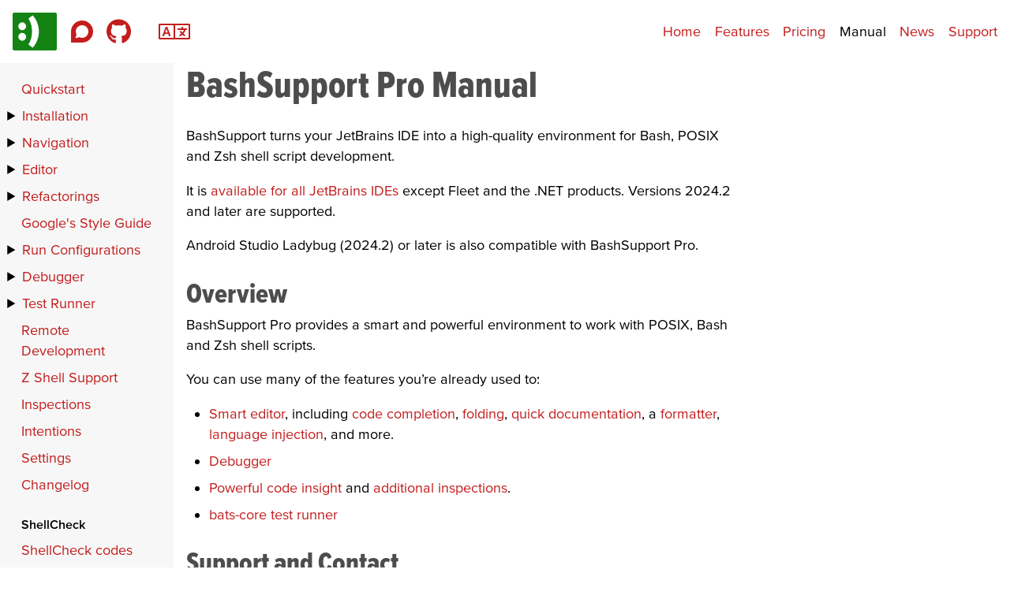

--- FILE ---
content_type: text/html
request_url: https://www.bashsupport.com/manual/
body_size: 6567
content:
<!DOCTYPE html><html lang="en" itemscope="" itemtype="http://schema.org/WebPage"><head><title>Manual – BashSupport Pro</title><meta charset="utf-8"><meta http-equiv="x-ua-compatible" content="ie=edge"><meta name="viewport" content="width=device-width,initial-scale=1"><meta name="description" content="Manual and help pages of BashSupport Pro, a powerful development environment for Bash, POSIX and Zsh shell scripts."><link rel="preload" as="font" href="/fonts/proxima-vara.woff2?_sha256-/eIXV4uGlYpOHYKa0yUjwaTvo3wfDO9I3t8LKyW9S+s=" type="font/woff2" crossorigin="anonymous"><link rel="preload" as="font" href="/fonts/JetBrainsMono-subset.woff2?_sha256-jfOGqdIZVq/RAX8HsbltcuctyrIgVPukpNB5xJvhl3U=" type="font/woff2" crossorigin="anonymous"><link rel="icon" href="/favicon.png"><link rel="apple-touch-icon" href="/favicon.png"><link rel="canonical" href="https://www.bashsupport.com/manual/"><link rel="alternate" hreflang="ru" href="https://www.bashsupport.com/ru/manual/"><link rel="alternate" hreflang="zh-cn" href="https://www.bashsupport.com/zh-cn/manual/"><link rel="alternate" hreflang="de" href="https://www.bashsupport.com/de/manual/"><meta itemprop="name" content="Manual"><meta itemprop="description" content="Manual and help pages of BashSupport Pro, a powerful development environment for Bash, POSIX and Zsh shell scripts."><meta itemprop="dateModified" content="2024-05-03T15:14:32+02:00"><meta itemprop="wordCount" content="123"><meta itemprop="image" content="https://www.bashsupport.com/twitter.jpg"><meta property="og:url" content="https://www.bashsupport.com/manual/"><meta property="og:site_name" content="BashSupport Pro"><meta property="og:title" content="Manual"><meta property="og:description" content="Manual and help pages of BashSupport Pro, a powerful development environment for Bash, POSIX and Zsh shell scripts."><meta property="og:locale" content="en"><meta property="og:type" content="website"><meta property="og:image" content="https://www.bashsupport.com/twitter.jpg"><meta name="twitter:card" content="summary_large_image"><meta name="twitter:image" content="https://www.bashsupport.com/twitter.jpg"><meta name="twitter:title" content="Manual"><meta name="twitter:description" content="Manual and help pages of BashSupport Pro, a powerful development environment for Bash, POSIX and Zsh shell scripts."><link rel="stylesheet" href="/main.css?_=sha256-%2bNniMipNq85aKsCODMryfEbkrljNAaKDMecr67iP81w%3d"></head><body class="iz"><header id="o"><div id="u" data-nosnippet=""><a href="/" class="it" title="BashSupport Pro"><span class="tn" hidden="" aria-hidden="true"><svg width="16" height="13.714285" viewBox="0 0 16 13.714285"><rect style="fill:#fff;fill-rule:evenodd;stroke:none;stroke-width:1.4" width="12.145799" height="13.100685" x=".9977023" y=".34351882"></rect><path style="fill:#138313;fill-opacity:1;fill-rule:evenodd;stroke:none;stroke-width:2.96416;stroke-linecap:butt;stroke-linejoin:round;stroke-miterlimit:10;stroke-dasharray:none;stroke-dashoffset:0;stroke-opacity:1;paint-order:markers fill stroke" d="M.59179688.0C.26433254.0.0.26433254.0.59179688V13.123047C0 13.450511.26433254 13.714844.59179688 13.714844H15.408203C15.735667 13.714844 16 13.450511 16 13.123047V.59179688C16 .26433254 15.735667.0 15.408203.0H.59179688zM7.2167969.99023438C8.5960693 2.2510762 9.5214844 4.7206273 9.5214844 6.8574219c0 2.1368293-.9254151 4.6043911-2.3046875 5.8652341L5.734375 11.542969c.9238522-1.526282 1.2753906-2.9203467 1.2753906-4.6855471.0-1.7784501-.3515384-3.1581113-1.2753906-4.7109375L7.2167969.99023438zm-3.75 2.53515622c.7546961.0 1.3925781.6501449 1.3925781 1.4199219S4.221493 6.3652344 3.4667969 6.3652344 2.0742188 5.7150895 2.0742188 4.9453125C2.0742186 4.1755355 2.7121008 3.5253906 3.4667969 3.5253906zm0 3.8222656c.7546961.0 1.3925781.6501176 1.3925781 1.4199219.0.7697854-.637882 1.4199219-1.3925781 1.4199219S2.0742188 9.5373635 2.0742188 8.7675781C2.0742186 7.9977738 2.7121008 7.3476562 3.4667969 7.3476562z"></path></svg></span>
</a><a href="https://discuss.bashsupport.com/" title="Discuss with other users"><span class="tn" hidden="" aria-hidden="true"><svg viewBox="0 0 448 512"><path d="M225.9 32C103.3 32 0 130.5.0 252.1.0 256 .1 480 .1 480l225.8-.2c122.7.0 222.1-102.3 222.1-223.9S348.6 32 225.9 32zM224 384c-19.4.0-37.9-4.3-54.4-12.1L88.5 392l22.9-75c-9.8-18.1-15.4-38.9-15.4-61 0-70.7 57.3-128 128-128s128 57.3 128 128-57.3 128-128 128z"></path></svg></span>
</a><a href="https://github.com/BashSupport-Pro/BashSupport-Pro/issues" target="_blank" title="Report issues on GitHub"><span class="tn" hidden="" aria-hidden="true"><svg viewBox="0 0 496 512"><path d="M165.9 397.4c0 2-2.3 3.6-5.2 3.6-3.3.3-5.6-1.3-5.6-3.6.0-2 2.3-3.6 5.2-3.6 3-.3 5.6 1.3 5.6 3.6zm-31.1-4.5c-.7 2 1.3 4.3 4.3 4.9 2.6 1 5.6.0 6.2-2s-1.3-4.3-4.3-5.2c-2.6-.7-5.5.3-6.2 2.3zm44.2-1.7c-2.9.7-4.9 2.6-4.6 4.9.3 2 2.9 3.3 5.9 2.6 2.9-.7 4.9-2.6 4.6-4.6-.3-1.9-3-3.2-5.9-2.9zM244.8 8C106.1 8 0 113.3.0 252c0 110.9 69.8 205.8 169.5 239.2 12.8 2.3 17.3-5.6 17.3-12.1.0-6.2-.3-40.4-.3-61.4.0.0-70 15-84.7-29.8.0.0-11.4-29.1-27.8-36.6.0.0-22.9-15.7 1.6-15.4.0.0 24.9 2 38.6 25.8 21.9 38.6 58.6 27.5 72.9 20.9 2.3-16 8.8-27.1 16-33.7-55.9-6.2-112.3-14.3-112.3-110.5.0-27.5 7.6-41.3 23.6-58.9-2.6-6.5-11.1-33.3 2.6-67.9 20.9-6.5 69 27 69 27 20-5.6 41.5-8.5 62.8-8.5s42.8 2.9 62.8 8.5c0 0 48.1-33.6 69-27 13.7 34.7 5.2 61.4 2.6 67.9 16 17.7 25.8 31.5 25.8 58.9.0 96.5-58.9 104.2-114.8 110.5 9.2 7.9 17 22.9 17 46.4.0 33.7-.3 75.4-.3 83.6.0 6.5 4.6 14.4 17.3 12.1C428.2 457.8 496 362.9 496 252 496 113.3 383.5 8 244.8 8zM97.2 352.9c-1.3 1-1 3.3.7 5.2 1.6 1.6 3.9 2.3 5.2 1 1.3-1 1-3.3-.7-5.2-1.6-1.6-3.9-2.3-5.2-1zm-10.8-8.1c-.7 1.3.3 2.9 2.3 3.9 1.6 1 3.6.7 4.3-.7.7-1.3-.3-2.9-2.3-3.9-2-.6-3.6-.3-4.3.7zm32.4 35.6c-1.6 1.3-1 4.3 1.3 6.2 2.3 2.3 5.2 2.6 6.5 1 1.3-1.3.7-4.3-1.3-6.2-2.2-2.3-5.2-2.6-6.5-1zm-11.4-14.7c-1.6 1-1.6 3.6.0 5.9 1.6 2.3 4.3 3.3 5.6 2.3 1.6-1.3 1.6-3.9.0-6.2-1.4-2.3-4-3.3-5.6-2z"></path></svg></span></a><div id="f" class="sq" data-nosnippet=""><a href="#" aria-haspopup="true"><span class="tn" hidden="" aria-hidden="true"><svg viewBox="0 0 640 512"><path d="M616 96H24c-13.255.0-24 10.745-24 24v272c0 13.255 10.745 24 24 24h592c13.255.0 24-10.745 24-24V120c0-13.255-10.745-24-24-24zM304 384H32V128h272v256zm304 0H336V128h272v256zM91.088 352h10.34a12 12 0 0011.397-8.243l13.508-40.973h67.335l13.508 40.973A12.001 12.001.0 00218.573 352h10.339c8.276.0 14.067-8.18 11.319-15.985l-59.155-168A12 12 0 00169.757 160h-19.513a12 12 0 00-11.319 8.014l-59.155 168C77.021 343.82 82.812 352 91.088 352zm60.663-128.991c3.787-10.818 8.113-29.747 8.113-29.747h.541s4.057 18.929 7.572 29.747l17.036 51.38h-50.298l17.036-51.38zM384 212v-8c0-6.627 5.373-12 12-12h68v-20c0-6.627 5.373-12 12-12h8c6.627.0 12 5.373 12 12v20h68c6.627.0 12 5.373 12 12v8c0 6.627-5.373 12-12 12h-15.699c-7.505 24.802-23.432 50.942-44.896 74.842 10.013 9.083 20.475 17.265 30.924 24.086 5.312 3.467 6.987 10.475 3.84 15.982l-3.987 6.976c-3.429 6.001-11.188 7.844-16.993 4.091-13.145-8.5-25.396-18.237-36.56-28.5-11.744 10.454-24.506 20.146-37.992 28.68-5.761 3.646-13.409 1.698-16.791-4.221l-3.972-6.95c-3.197-5.594-1.379-12.672 4.058-16.129 11.382-7.237 22.22-15.428 32.24-24.227-10.026-11.272-18.671-22.562-25.687-33.033-3.833-5.721-2.11-13.48 3.803-17.01l6.867-4.099c5.469-3.264 12.55-1.701 16.092 3.592 6.379 9.531 13.719 18.947 21.677 27.953 15.017-16.935 26.721-34.905 33.549-52.033H396c-6.627.0-12-5.373-12-12z"></path></svg></span></a><div class="sz"><a href="/ru/manual/" title="Русский" translate="no" lang="ru" hreflang="ru" dir="auto" id="lang-ru" class="lang-ru">Русский</a><a href="/zh-cn/manual/" title="简体中文" translate="no" lang="zh-cn" hreflang="zh-cn" dir="auto" id="r" class="rx">简体中文</a><a href="/de/manual/" title="Deutsch" translate="no" lang="de" hreflang="de" dir="auto" id="lang-de" class="lang-de">Deutsch</a></div></div><a id="lang-cta" href="#" rel="nofollow" style="display:none"></a></div><nav id="a"><a href="/" title="Frontpage" class="ot">Home</a>
<a href="/features/" title="Features of BashSupport Pro">Features</a>
<a href="/pricing/" title="Pricing of BashSupport Pro">Pricing</a>
<a href="/manual/" title="Manual of BashSupport Pro" class="in" aria-current="page">Manual</a>
<a href="/news/" title="News about BashSupport Pro">News</a>
<a href="/support/" title="How to get support for BashSupport Pro">Support</a></nav></header><div id="n"></div><div id="p"><div id="d"><article class="rk"><h1 id="bashsupport-pro-manual">BashSupport Pro Manual</h1><p>BashSupport turns your JetBrains IDE into a high-quality environment for Bash, POSIX and Zsh shell script development.</p><p>It is <a href="/manual/installation/system-requirements/" hreflang="en" title="System Requirements">available for all JetBrains IDEs</a> except Fleet and the .NET products.
Versions 2024.2 and later are supported.</p><p>Android Studio Ladybug (2024.2) or later is also compatible with BashSupport Pro.</p><h2 id="overview">Overview</h2><p>BashSupport Pro provides a smart and powerful environment to work with POSIX, Bash and Zsh shell scripts.</p><p>You can use many of the features you’re already used to:</p><ul><li><a href="/manual/editor/" hreflang="en" title="Editor">Smart editor</a>, including <a href="/manual/editor/code-completion/" hreflang="en" title="Code Completion">code completion</a>, <a href="/manual/editor/code-folding/" hreflang="en" title="Code Folding">folding</a>, <a href="/manual/editor/documentation/" hreflang="en" title="Documentation">quick documentation</a>, a <a href="/manual/editor/formatter/" hreflang="en" title="Formatter">formatter</a>, <a href="/manual/editor/language-injection/" hreflang="en" title="Language Injection">language injection</a>, and more.</li><li><a href="/manual/debugger/" hreflang="en" title="Debugger">Debugger</a></li><li><a href="/manual/editor/shellcheck/" hreflang="en" title="ShellCheck">Powerful code insight</a> and <a href="/manual/inspections/" hreflang="en" title="Inspections">additional inspections</a>.</li><li><a href="/manual/bats-core/" hreflang="en" title="Test Runner">bats-core test runner</a></li></ul><h2 id="support-and-contact">Support and Contact</h2><p>Please refer to the <a href="/support/" hreflang="en" title="Contact Us">support page</a> if you need assistance or would like to provide feedback.</p></article></div><nav id="c"><div id="h"><div><div class="sr"><a href="/manual/quick-start/" title="Quickstart with BashSupport Pro, the IDE for Bash, Zsh and POSIX shell script development" class="sn">Quickstart</a></div><div class="sr"><details><summary class="sn"><a href="/manual/installation/" title="Installation of BashSupport Pro">Installation</a></summary><div class="sr"><a href="/manual/installation/system-requirements/" title="System Requirements of BashSupport Pro" class="sn">System Requirements</a></div><div class="sr"><a href="/manual/installation/activation/" title="Activating a License" class="sn">Activation</a></div><div class="sr"><a href="/manual/installation/manual-installation/" title="Manual Installation of BashSupport Pro with a file on disk" class="sn">Manual Installation</a></div></details></div><div class="sr"><details><summary class="sn"><a href="/manual/navigation/" title="Navigate in Bash files with BashSupport Pro">Navigation</a></summary><div class="sr"><a href="/manual/navigation/declaration/" title="How to use 'Go to Declaration' in Bash scripts with BashSupport Pro" class="sn">Go To Declaration</a></div><div class="sr"><a href="/manual/navigation/find-usages/" title="Find usages of declarations in a shell script with BashSupport Pro" class="sn">Find Usages</a></div><div class="sr"><a href="/manual/navigation/structure-view/" title="Structure View" class="sn">Structure View</a></div><div class="sr"><a href="/manual/navigation/caller-hierarchy/" title="Caller Hierarchy" class="sn">Caller Hierarchy</a></div><div class="sr"><a href="/manual/navigation/go-to-symbol/" title="Go To Symbol" class="sn">Go To Symbol</a></div><div class="sr"><a href="/manual/navigation/sourced-files/" title="Navigating sourced files" class="sn">Sourced Files</a></div><div class="sr"><a href="/manual/navigation/libraries/" title="Shell Script Libraries" class="sn">Libraries</a></div></details></div><div class="sr"><details><summary class="sn"><a href="/manual/editor/" title="Editing Bash scripts with BashSupport Pro">Editor</a></summary><div class="sr"><a href="/manual/editor/general/" title="General Editor Features" class="sn">Supported Files</a></div><div class="sr"><a href="/manual/editor/code-completion/" title="Code Completion of BashSupport Pro" class="sn">Code Completion</a></div><div class="sr"><a href="/manual/editor/documentation/" title="Documentation for Bash functions and variables" class="sn">Documentation</a></div><div class="sr"><a href="/manual/editor/formatter/" title="Shell Script Code Formatter" class="sn">Formatter</a></div><div class="sr"><a href="/manual/editor/code-folding/" title="Code Folding for Bash Scripts" class="sn">Code Folding</a></div><div class="sr"><a href="/manual/editor/language-injection/" title="Language Injection in Shell Scripts" class="sn">Language Injection</a></div><div class="sr"><a href="/manual/editor/shellcheck/" title="ShellCheck Integration" class="sn">ShellCheck</a></div><div class="sr"><a href="/manual/editor/live-templates/" title="Live Templates" class="sn">Live Templates</a></div><div class="sr"><a href="/manual/editor/spellchecking/" title="Spellchecking" class="sn">Spellchecking</a></div><div class="sr"><a href="/manual/editor/move-file/" title="Move File" class="sn">Move File</a></div></details></div><div class="sr"><details><summary class="sn"><a href="/manual/refactoring/" title="Refactorings">Refactorings</a></summary><div class="sr"><a href="/manual/refactoring/rename/" title="Rename Refactoring" class="sn">Rename</a></div><div class="sr"><a href="/manual/refactoring/inline-variable/" title="Inline Variable" class="sn">Inline Variable</a></div><div class="sr"><a href="/manual/refactoring/move-statement-up-down/" title="Move Statement Refactoring" class="sn">Move Statement</a></div><div class="sr"><a href="/manual/refactoring/move-element-left-right/" title="Move Element Refactoring" class="sn">Move Element</a></div></details></div><div class="sr"><a href="/manual/google-style-guide/" title="Google's Shell Style Guide" class="sn">Google's Style Guide</a></div><div class="sr"><details><summary class="sn"><a href="/manual/run/" title="Execute Bash and shell script files with BashSupport Pro">Run Configurations</a></summary><div class="sr"><a href="/manual/run/execute-file/" title="Execute a File" class="sn">Executing Files</a></div><div class="sr"><a href="/manual/run/execute-snippet/" title="Execute a shell script snippet without a file on disk" class="sn">Executing Inline Snippets</a></div><div class="sr"><a href="/manual/run/settings/" title="Settings of BashSupport Pro's run configurations" class="sn">Settings</a></div><div class="sr"><a href="/manual/run/legacy-bashsupport/" title="How to use legacy BashSupport Run Configurations" class="sn">Legacy BashSupport configurations</a></div><div class="sr"><a href="/manual/run/legacy-shell/" title="How to use JetBrains Shell Run Configurations" class="sn">JetBrains Shell configurations</a></div><div class="sr"><a href="/manual/run/actions/" title="Actions" class="sn">Actions</a></div></details></div><div class="sr"><details><summary class="sn"><a href="/manual/debugger/" title="Debugging Shell scripts with BashSupport Pro">Debugger</a></summary><div class="sr"><a href="/manual/debugger/supported-configurations/" title="Supported Configurations" class="sn">Supported Configurations</a></div><div class="sr"><a href="/manual/debugger/start-and-stop/" title="How to start and stop the Debugger" class="sn">Start and Stop the Debugger</a></div><div class="sr"><a href="/manual/debugger/breakpoints/" title="How to use breakpoints in BashSupport Pro" class="sn">Breakpoints</a></div><div class="sr"><a href="/manual/debugger/watches/" title="Watches in the Bash debugger" class="sn">Watches</a></div><div class="sr"><a href="/manual/debugger/navigation/" title="How to navigate the Bash debugger" class="sn">Navigation</a></div><div class="sr"><a href="/manual/debugger/stack-frames/" title="How to use the call stack of the Bash debugger" class="sn">Stack navigation</a></div><div class="sr"><a href="/manual/debugger/evaluate-expressions/" title="Evaluate Expressions in the Bash debugger" class="sn">Evaluate Expressions</a></div><div class="sr"><a href="/manual/debugger/bashdb-console/" title="Using the console" class="sn">Bashdb Console</a></div></details></div><div class="sr"><details><summary class="sn"><a href="/manual/bats-core/" title="bats-core Test Runner">Test Runner</a></summary><div class="sr"><a href="/manual/bats-core/create-bats-file/" title="How To Create bats-core Files" class="sn">Creating bats-core Files</a></div><div class="sr"><a href="/manual/bats-core/edit-bats-test/" title="How To Edit a bats-core Test File" class="sn">Editing bats-core Files</a></div><div class="sr"><a href="/manual/bats-core/run-tests/" title="How To Run bats-core Tests" class="sn">Running Tests</a></div><div class="sr"><a href="/manual/bats-core/runconfig/" title="bats–core Run Configuration" class="sn">Run Configuration</a></div><div class="sr"><a href="/manual/bats-core/test-results/" title="How to navigate the bats-core test runner" class="sn">Navigating Test Results</a></div></details></div><div class="sr"><a href="/manual/remote-development/" title="Remote Development with BashSupport Pro" class="sn">Remote Development</a></div><div class="sr"><a href="/manual/zsh/" title="Z Shell Support of BashSupport Pro" class="sn">Z Shell Support</a></div><div class="sr"><a href="/manual/inspections/" title="Inspections for Bash and shell scripts" class="sn">Inspections</a></div><div class="sr"><a href="/manual/intentions/" title="Intentions for Bash and shell scripts" class="sn">Intentions</a></div><div class="sr"><a href="/manual/settings/" title="Settings of BashSupport Pro" class="sn">Settings</a></div><div class="sr"><a href="/manual/changes/" title="Changelog of BashSupport Pro" class="sn">Changelog</a></div></div><div class="si"><div class="st">ShellCheck</div><a href="https://www.bashsupport.com/shellcheck/" title="ShellCheck codes supported by BashSupport Pro" class="sn">ShellCheck codes</a></div><div class="si"><div class="st">bats-core</div><a href="https://www.bashsupport.com/bats-core/variables/" title="Supported bats-core Variables" class="sn">Variables</a>
<a href="https://www.bashsupport.com/bats-core/functions/" title="Supported bats-core Functions" class="sn">Functions</a></div><div class="si"><div class="st">POSIX Documentation</div><a href="https://www.bashsupport.com/posix/variables/" title="Supported POSIX Variables" class="sn">Variables</a></div><div class="si"><div class="st">Bash Documentation</div><a href="https://www.bashsupport.com/bash/variables/" title="Supported Bash Variables" class="sn">Variables</a>
<a href="https://www.bashsupport.com/bash/conditional/" title="Supported Bash Conditional Operators" class="sn">Test operators</a>
<a href="https://www.bashsupport.com/bash/arithmetic/" title="Supported Bash Arithmetic Operators" class="sn">Arithmetic operators</a></div><div class="si"><div class="st">Z Shell Documentation</div><a href="https://www.bashsupport.com/zsh/variables/" title="Supported Zsh Variables" class="sn">Variables</a>
<a href="https://www.bashsupport.com/zsh/parameter-expansion-flags/" title="Supported Zsh Parameter Expansion Flags" class="sn">Flags</a>
<a href="https://www.bashsupport.com/zsh/modifiers/" title="Supported Zsh Modifiers" class="sn">Modifiers</a>
<a href="https://www.bashsupport.com/zsh/functions/" title="Supported Zsh Functions" class="sn">Functions</a></div></div></nav></div><div id="s"><div id="l"><div>© 2020–2025 Joachim Ansorg</div><div><a href="/imprint/" title="Imprint of bashsupport.com">Imprint</a></div><div><a href="/privacy/" title="Privacy policy of bashsupport.com">Privacy Policy</a></div><div><a href="/legal/" title="License terms of BashSupport Pro and 3rd–party software">Legal</a></div></div></div><script>(function(){let t=document;function e(e){return t.getElementById(e)}try{if(t.documentElement.lang==="en"){let t=navigator.languages;for(let n=0;n<t.length;n++){let s=t[n].toLowerCase(),o=s.replace(/^([a-zA-Z]+).*$/,"$1");if(o!=="en"){let t=e("lang-"+s)||e("lang-"+o);if(t){let n=e("lang-cta");n.href=t.href,n.lang=s,n.innerHTML=t.innerHTML,n.removeAttribute("style");break}}}}}catch{}})()</script><script>(function(){function t(e){e.sizes="95vw"}function n(){e.classList.contains("rb")&&e.classList.remove("rb")}let e=document.getElementById("n");for(let n of document.getElementsByClassName("rw"))n.onclick=function(){let s=n.cloneNode(!0);s.className="",e.innerHTML="",e.appendChild(s),s.childNodes.forEach(e=>t(e)),e.classList.add("rb")};document.onkeydown=e.onclick=n})()</script></body></html>

--- FILE ---
content_type: text/css
request_url: https://www.bashsupport.com/main.css?_=sha256-%2bNniMipNq85aKsCODMryfEbkrljNAaKDMecr67iP81w%3d
body_size: 6480
content:
@charset "UTF-8";a,address,article,aside,blockquote,body,code,dd,details,div,dl,dt,em,figcaption,figure,footer,form,h1,h2,h3,h4,header,html,img,kbd,label,li,mark,nav,ol,p,pre,s,samp,section,span,strong,summary,table,tbody,td,tfoot,th,thead,time,tr,ul,video{border:0;font:inherit;font-size:100%;margin:0;padding:0;vertical-align:baseline}article,aside,details,figcaption,figure,footer,header,nav,section{display:block}body{line-height:1}ol,ul{list-style:none}blockquote{quotes:none}blockquote:after,blockquote:before{content:"";content:none}video{*zoom:1;display:inline-block;*display:inline;max-width:100%}[hidden]{display:none}html{-webkit-text-size-adjust:100%;-ms-text-size-adjust:100%;font-size:100%}a:focus{outline:thin dotted}a:active,a:hover{outline:0}img{-ms-interpolation-mode:bicubic;border:0}figure,form{margin:0}button,input,select,textarea{font-size:100%;margin:0;vertical-align:baseline;*vertical-align:middle}button,input{line-height:normal}button,select{text-transform:none}button{-webkit-appearance:button;cursor:pointer;*overflow:visible}button::-moz-focus-inner,input::-moz-focus-inner{border:0;padding:0}textarea{overflow:auto;vertical-align:top}table{border-collapse:collapse;border-spacing:0}button,html,input,select,textarea{color:#222}::-moz-selection{background:#b3d4fc;text-shadow:none}::selection{background:#b3d4fc;text-shadow:none}img{vertical-align:middle}textarea{resize:vertical}button{font-family:inherit}@font-face{font-display:block;font-family:Proxima Vara;font-stretch:50% 100%;font-weight:100 900;src:url(/fonts/proxima-vara.woff2?_sha256-/eIXV4uGlYpOHYKa0yUjwaTvo3wfDO9I3t8LKyW9S+s=) format("woff2 supports variations"),url(/fonts/proxima-vara.woff2?_sha256-/eIXV4uGlYpOHYKa0yUjwaTvo3wfDO9I3t8LKyW9S+s=) format("woff2-variations"),url(/fonts/proxima-vara.woff?_sha256-5apNGrIM2GQ4BljmY25C7dsVBa3zncXf5s2xHGkqp20=) format("woff supports variations"),url(/fonts/proxima-vara.woff?_sha256-5apNGrIM2GQ4BljmY25C7dsVBa3zncXf5s2xHGkqp20=) format("woff-variations")}@font-face{font-display:block;font-family:jetbrains-mono;font-stretch:100% 100%;font-style:normal;font-weight:100 900;src:url(/fonts/JetBrainsMono-subset.woff2?_sha256-jfOGqdIZVq/RAX8HsbltcuctyrIgVPukpNB5xJvhl3U=) format("woff2 supports variations"),url(/fonts/JetBrainsMono-subset.woff2?_sha256-jfOGqdIZVq/RAX8HsbltcuctyrIgVPukpNB5xJvhl3U=) format("woff2-variations"),url(/fonts/JetBrainsMono-subset.woff?_sha256-y/uevvqHoJHeTYECElBGkTUNScd8p1cC+RxNyJErU6A=) format("woff supports variations"),url(/fonts/JetBrainsMono-subset.woff?_sha256-y/uevvqHoJHeTYECElBGkTUNScd8p1cC+RxNyJErU6A=) format("woff-variations")}@font-face{font-display:block;font-family:jetbrains-mono;font-stretch:100% 100%;font-style:italic;font-weight:100 900;src:url(/fonts/JetBrainsMono-Italic-subset.woff2?_sha256-cCgZdVlHWDi9MkIw/lyGXDdX1bjtsb4+2DcVtMnG/uY=) format("woff2 supports variations"),url(/fonts/JetBrainsMono-Italic-subset.woff2?_sha256-cCgZdVlHWDi9MkIw/lyGXDdX1bjtsb4+2DcVtMnG/uY=) format("woff2-variations"),url(/fonts/JetBrainsMono-Italic-subset.woff?_sha256-2ItNJexSJjd921/TDfnDiEDrEOER02o/1k4JOjGhXVw=) format("woff supports variations"),url(/fonts/JetBrainsMono-Italic-subset.woff?_sha256-2ItNJexSJjd921/TDfnDiEDrEOER02o/1k4JOjGhXVw=) format("woff-variations")}img{height:auto;margin:var(--nu) 0;max-width:calc(100% - var(--nu)*2)}.t,.n{display:none}@media (prefers-color-scheme:light){.n{display:block}}@media (prefers-color-scheme:dark){.t{display:block}}video{object-fit:contain;object-position:center center;outline:3px solid var(--nw)}section.r header{font-variation-settings:"ital" 125}article header{margin-bottom:var(--nu)}article footer{margin-top:var(--nu)}figure{text-align:center}.i{display:none}.s tbody tr:nth-child(odd){background-color:var(--ru)}.o td,.o th{padding:var(--na)}.u th{text-align:left}.a,.f,.l{border-radius:1.5em;display:inline-block;font-weight:var(--nr);line-height:1.5em;text-align:center;width:1.5em}.l{background-color:var(--rt);color:#fff}.a{background-color:var(--rn);color:#fff}.f{background-color:var(--rr);color:#000}.meta{color:var(--ng);font-variation-settings:"ital" 125}.c{background-color:var(--n_);border-radius:2rem;color:var(--tu);font-size:var(--tp);padding:var(--no) var(--nu)}.h:before{content:"mail@bashsupport.com"}.h{font-variation-settings:"ital" 125}#t{margin:var(--na) 0}.p #t ol ol,.p #t ul ul{display:none}.d{color:var(--tf);cursor:pointer;font-weight:700;margin:var(--na) 0}body{color:var(--tu);font-family:Proxima Vara,-system-ui,-apple-system,BlinkMacSystemFont,Segoe UI,Roboto,Helvetica,Arial,Microsoft YaHei,sans-serif,Apple Color Emoji,Segoe UI Emoji,Segoe UI Symbol;font-size:var(--tk);font-synthesis:none;font-variant-ligatures:common-ligatures;font-variant-numeric:proportional-nums;font-weight:var(--ne);line-height:1.45}::marker,::placeholder,:after,:before,input,textarea{font-family:Proxima Vara,-system-ui,-apple-system,BlinkMacSystemFont,Segoe UI,Roboto,Helvetica,Arial,Microsoft YaHei,sans-serif,Apple Color Emoji,Segoe UI Emoji,Segoe UI Symbol}h1,h2,h3,h4{color:var(--nb);font-stretch:60%;font-weight:var(--nn);line-height:1.1;margin:var(--nf) 0 var(--nu) 0}article>h1:first-child,article>h2:first-child,article>h3:first-child,article>h4:first-child,main>h1:first-child,main>h2:first-child,main>h3:first-child,main>h4:first-child{margin-top:0}h1 code,h2 code,h3 code,h4 code{font:inherit;font-stretch:inherit;padding:0}h1+h2,h2+h3{margin-top:0}h1{font-size:var(--tb)}h1:not(.v){margin-bottom:var(--nf)}h2{font-size:var(--ty)}h3{font-size:var(--tg)}h4{font-size:var(--tm)}p{hyphenate-limit-chars:6 3 3;hyphenate-limit-lines:2;hyphenate-limit-last:always;hyphenate-limit-zone:8%;-webkit-hyphenate-limit-before:3;-webkit-hyphenate-limit-after:3;-webkit-hyphenate-limit-chars:6 3 3;-webkit-hyphenate-limit-lines:2;-webkit-hyphenate-limit-last:always;-webkit-hyphenate-limit-zone:8%;-ms-hyphens:auto;hyphens:auto;-webkit-hyphens:auto}.m+.m,.m+.g,.m+.r,.m+details,.m+dl,.m+figure,.m+img,.m+ol,.m+p,.m+table,.m+ul,.g+.m,.g+.g,.g+.r,.g+details,.g+dl,.g+figure,.g+img,.g+ol,.g+p,.g+table,.g+ul,.r+.m,.r+.g,.r+.r,.r+details,.r+dl,.r+figure,.r+img,.r+ol,.r+p,.r+table,.r+ul,details+.m,details+.g,details+.r,details+details,details+dl,details+figure,details+img,details+ol,details+p,details+table,details+ul,dl+.m,dl+.g,dl+.r,dl+details,dl+dl,dl+figure,dl+img,dl+ol,dl+p,dl+table,dl+ul,figure+.m,figure+.g,figure+.r,figure+details,figure+dl,figure+figure,figure+img,figure+ol,figure+p,figure+table,figure+ul,img+.m,img+.g,img+.r,img+details,img+dl,img+figure,img+img,img+ol,img+p,img+table,img+ul,ol+.m,ol+.g,ol+.r,ol+details,ol+dl,ol+figure,ol+img,ol+ol,ol+p,ol+table,ol+ul,p+.m,p+.g,p+.r,p+details,p+dl,p+figure,p+img,p+ol,p+p,p+table,p+ul,table+.m,table+.g,table+.r,table+details,table+dl,table+figure,table+img,table+ol,table+p,table+table,table+ul,ul+.m,ul+.g,ul+.r,ul+details,ul+dl,ul+figure,ul+img,ul+ol,ul+p,ul+table,ul+ul{margin-top:var(--na)}li+li{margin-top:var(--nu)}dd+dd{margin-top:var(--na)}ol,ul{list-style-position:outside;margin-left:29px}ol ::marker,ul ::marker{font-variant-numeric:tabular-nums}ol{list-style-type:decimal}ul{list-style-type:disc}ul li::marker{color:var(--ny)}ol.y li,ul.y li{margin-top:var(--nu)}li{display:list-item;font-variant-numeric:tabular-nums;max-width:calc(100% - 35px)}dt{color:var(--nb);font-stretch:condensed;font-weight:var(--nn)}dt code{font-family:inherit;font-size:inherit;padding:0}dd{margin-left:var(--na)}dd+dt{margin-top:var(--nu)}td,th{padding:0 var(--nu)}a{color:var(--tf);text-decoration:none}a:hover{color:var(--tc)}em{font-variation-settings:"ital" 125}.b,strong,th{font-weight:800}kbd{background:var(--nk);border:1px solid var(--nz);border-radius:var(--nu);display:inline-block;line-height:1;padding:var(--no);white-space:nowrap}blockquote{font-variation-settings:"ital" 125;font-weight:300;position:relative}blockquote:before{content:"“";left:-18px}blockquote:after,blockquote:before{color:var(--ng);font-size:var(--ty);line-height:1;position:absolute}blockquote:after{content:"”"}.w{font-size:var(--tz);line-height:1.6;text-align:left}.w blockquote{max-width:var(--rc)}.w .x{font-variant-caps:small-caps}.w footer{margin-top:var(--no)}figcaption{color:var(--ng);font-size:var(--td);padding-left:2rem}button,input,label,select,textarea{outline:none}.k{font-variant-numeric:ordinal}._{font-variant-numeric:tabular-nums}.j{font-variant-numeric:slashed-zero}.q{font-size:var(--tm);font-weight:300;margin-bottom:var(--nu);margin-top:var(--nu)}.z{font-size:var(--td)}.te{margin-left:var(--nl)}.tt{margin-bottom:0!important}.tn svg{fill:var(--to)}.tn:hover svg{fill:var(--rb)}.tn,.tn svg{display:inline-block}.tn svg{height:var(--ts);width:auto}:root{--t:normal;--n:var(--tu);--r:#a61717;--i:#e3d2d2;--s:teal;--o:var(--tu);--u:#458;--a:#0086b3;--f:#3c5d5d;--l:purple;--c:#900;--h:navy;--p:#ffc;--d:#7f7f7f;--v:#7f7f7f;--m:#000;--g:#d14;--y:#009926;--b:#990073;--w:#099;--x:#998;--k:#999;--_:#888;--j:#555;--q:#aaa;--z:#a00;--te:#bbb;--tt:#fdd;--tn:#dfd}.g{--tr:14px;line-height:18px}.tr .ti{background-color:var(--i);color:var(--r)}.tr .ts{border:0;margin:0;padding:0;vertical-align:top}.tr .to{border:0;border-spacing:0;display:block;margin:0;overflow:auto;padding:0;width:auto}.tr .tu{background-color:var(--p);display:block;width:100%}.tr .ta{color:var(--d)}.tr .tf,.tr .ta{margin-right:.4em;padding:0 .4em}.tr .tf{color:var(--v)}.tr .k,.tr .tl,.tr .tc,.tr .th,.tr .tp,.tr .td{color:var(--m);font-weight:700}.tr .tv{color:var(--u);font-weight:700}.tr .n{color:var(--s)}.tr .tm{color:var(--o)}.tr .tg{color:var(--a)}.tr .ty{color:var(--k)}.tr .tb{color:var(--u);font-weight:700}.tr .tw{color:var(--s)}.tr .tx{color:var(--f)}.tr .tk{color:var(--l)}.tr .t_,.tr .tj,.tr .tq{color:var(--c);font-weight:700}.tr .tz{color:var(--j)}.tr .ne{color:var(--h)}.tr .nt,.tr .nn,.tr .nr,.tr .ni{color:var(--s)}.tr .dl,.tr .s,.tr .ns,.tr .no,.tr .nu,.tr .na,.tr .nf,.tr .nl,.tr .nc,.tr .nh,.tr .np{color:var(--g)}.tr .nd{color:var(--y)}.tr .nv{color:var(--g)}.tr .nm{color:var(--b)}.tr .ng,.tr .m,.tr .ny,.tr .nb,.tr .nw,.tr .nx,.tr .nk{color:var(--w)}.tr .o,.tr .n_{color:var(--m);font-weight:700}.tr .c,.tr .nj,.tr .ch,.tr .cm{color:var(--x);font-style:var(--t)}.tr .nq,.tr .nz,.tr .re{color:var(--k);font-style:var(--t);font-weight:700}.tr .rt{background-color:var(--tt)}.tr .rt,.tr .rn{color:var(--m)}.tr .rn{font-style:var(--t)}.tr .rr{color:var(--z)}.tr .ri{color:var(--k)}.tr .rs{background-color:var(--tn);color:var(--m)}.tr .ro{color:var(--_)}.tr .ru{color:var(--j)}.tr .ra{font-weight:700}.tr .rf{color:var(--q)}.tr .rl{color:var(--z)}.tr .rc{text-decoration:underline}.tr .w{color:var(--te)}.tr{background-color:var(--rs);border-radius:2px}@media screen and (max-device-width:480px){code{-webkit-text-size-adjust:100%}}.g+.g{margin-top:1rem}pre{overflow-x:auto;padding:var(--nu)}code,samp{background-color:var(--rs);border-radius:var(--no);font-family:var(--ni),monospace;font-size:.9em;font-weight:inherit;padding:0 var(--nu)}.tr code{display:block}.to .ts:first-of-type{display:none}textarea{padding:var(--no)}.rh,.rp{display:flex;flex-direction:column}.rh{margin:var(--nu) 0}.rd input,.rd textarea{width:100%}.rv{margin-top:var(--nf)}.rm{font-size:var(--td);margin:var(--nu) 0}.rg,.ry{display:block;font-weight:700;margin-top:var(--nf)}.ry{color:var(--rt)}.rg{color:var(--rn)}#n{align-items:center;background:rgba(0,0,0,.5);display:flex;height:100vh;left:0;opacity:0;position:fixed;top:0;transition:opacity .4s ease;visibility:hidden;width:100vw;z-index:999}#n.rb{cursor:zoom-out;opacity:1;visibility:visible}#n img,#n picture{height:auto;margin:auto;max-height:95vh;max-width:95vw;object-fit:cover}.rw{cursor:zoom-in}#r code,#r em,.rx code,.rx em{font-style:normal}body{background-color:var(--nm)}.rk,main{align-items:var(--rf);box-sizing:border-box;display:flex;flex-direction:column;min-height:100vh}.rk>*,main>*{box-sizing:border-box;max-width:var(--ti);width:var(--ti)}.rk .r_,.rk>figure,.rk>img,main .r_,main>figure,main>img{--ti:var(--ra)}.rk>.rj,main>.rj{display:flex;flex-direction:row;justify-content:var(--rf);max-width:100%!important;width:100%!important}.rk>.rj .rq,main>.rj .rq{box-sizing:border-box;max-width:var(--ti);padding:var(--na) var(--tl);width:var(--ti)}.rk section.rz,main section.rz{background-color:var(--nw);border-radius:1em;display:flex;flex:1;flex-direction:column;margin:var(--nu) var(--na);padding:var(--na)}.rk section.rz h1,.rk section.rz h2,.rk section.rz h3,main section.rz h1,main section.rz h2,main section.rz h3{margin-top:0}.rk section.rz p,main section.rz p{margin:0 0 var(--na) 0}.rk section.rz table,main section.rz table{margin:auto auto 0}#i,#s,#o{padding:var(--tl)}#s{background:var(--nw);font-size:var(--td);margin-top:var(--na)}.ie{--ti:var(--ra);display:flex;flex-direction:row;justify-content:flex-start}.ie>*{margin-right:var(--na)}.ie>:last-child{margin-right:0}.ie>*{flex:1;margin-top:0}#o{display:flex;flex-direction:column;row-gap:var(--nu)}#o>*{margin-right:var(--na)}#o>:last-child{margin-right:0}#u{align-items:center;display:flex;flex-direction:row}#u>*{margin-right:var(--na)}#u>:last-child{margin-right:0}#u svg{vertical-align:middle}#u .it{--ts:var(--ry)}#a{align-items:center;display:flex;flex-direction:row;flex-wrap:wrap;row-gap:var(--nu)}#a>*{margin-right:var(--nc)}#a>:last-child{margin-right:0}#f{line-height:0;margin-left:var(--na)}.in{color:var(--tu);text-decoration:underline 3px var(--n_);text-underline-offset:6px}#l{display:flex;flex-direction:var(--rp);flex-wrap:wrap;row-gap:var(--nu)}#l>*{margin-right:var(--nc)}#l>:last-child{margin-right:0}#l>*{white-space:nowrap}.ir #i{padding:0}.ir .rk>*,.ir main>*{padding-left:var(--tl);padding-right:var(--tl)}.ir .v{font-size:var(--t_)}.ir .ii{color:var(--ng);font-size:var(--tj)}.ir .rz{min-height:20vh}.ir .is{align-items:center;background:var(--nw);min-height:20vh}.ir .rz+.rz{margin-top:1rem}.ir .rz+.is,.ir .io{margin-top:3rem}.ir h3{font-variant-caps:small-caps;font-weight:700}.ir strong{font-weight:630}.ir .iu{display:flex;flex-direction:column;margin:var(--nf) 0;row-gap:var(--no)}.ir .ia{display:none}.ir .if{max-width:100%;width:15rem}.il,.il+.il{margin-top:var(--na)}.ic{margin-bottom:.25em}.ih{--to:var(--tu);--ts:.75em;font-size:var(--tv)}.ih .tn{line-height:1em;vertical-align:baseline}.ih .ip{display:inline-block}.ih .ip+.ip{margin-left:1em}.ih th{margin:0}.ih tbody{text-align:right}.ih tbody td{padding-bottom:var(--no);padding-top:var(--no)}.ih tfoot{--tu:var(--ng);font-size:var(--tp);text-align:center}.ih ._{text-align:right}.ih .g,.ih .id{background:var(--nj);vertical-align:baseline}.ih .g td,.ih .g th,.ih .id td,.ih .id th{font-weight:700}.ih .iv td,.ih .iv th,.ih .im td,.ih .im th{font-weight:300}.ig .rz{margin-left:0;margin-right:0;min-height:30vh;padding-top:1rem}.ig .rz .iy{margin:var(--nf) auto 0 auto}.ib .iw,.ix .ik{display:none}.i_{display:flex;flex-direction:column;row-gap:var(--nu);width:max-content}.i_ input,.i_ input:checked{-webkit-appearance:none;-moz-appearance:none;appearance:none;display:none}.i_ label{background-color:var(--nw);border:2px solid var(--tf);border-radius:2rem;cursor:pointer;font-size:var(--td);padding:var(--no) var(--na)}.i_ label.ij{background-color:var(--tf);color:#fff;font-weight:var(--nn)}.i_ label:not(.ij):hover{background-color:var(--nk)}@media only screen and (min-width:576px){.i_{flex-direction:row;justify-content:center;position:relative;top:1.6rem;width:100%}.i_>*{margin-right:var(--na)}.i_>:last-child{margin-right:0}.ig .rz{padding-top:3rem}}.iq{max-width:75%}.iq thead th{text-align:right}.iq tbody th{text-align:left}.iz{-webkit-font-smoothing:antialiased;text-rendering:optimizeLegibility}.iz #s{margin:0}.iz figure{text-align:left}.iz .se{--ta:var(--rm)}.iz article>.g,.iz article>h1,.iz article>h2{--ti:var(--ra)}.iz summary{cursor:pointer}#c{background-color:var(--nw);display:none;max-width:var(--rd);min-width:var(--rd);width:var(--rd)}#h{box-sizing:border-box;overflow-y:auto;padding:var(--tl) var(--no)}#h .st,#h a.sn{display:block;padding:.25rem 1.5rem}#h summary.sn{padding:.25rem 1.5rem .25rem calc(1.5rem - 18px)}#h .se{--tf:var(--rm);background-color:var(--rv);color:var(--rm)}#h .sr .sr{margin-left:var(--nu)}#h .si{margin-top:var(--na)}#h .si .st{font-size:var(--td);font-weight:var(--nt)}#p{display:flex;flex-direction:var(--rg)}#d{box-sizing:border-box;flex-grow:1;overflow-y:auto}#d summary::-webkit-details-marker,#d summary::marker{color:var(--ta)}#d article{align-items:flex-start;padding:var(--tl);padding-top:0}.ss{line-height:1;margin:var(--nu) 0 var(--nf) 0}.ss ul{font-size:var(--tp);list-style:none;margin:0 var(--nu);padding:0}.ss li{background-color:var(--nj);border-radius:var(--nu);display:inline-block;padding:var(--no) var(--nu)}.ss li+li{margin-left:var(--nu)}.ss .so{padding-bottom:0;padding-top:0}.ss .su{color:var(--ng)}.ss select{background-color:var(--nx);border:1px solid var(--nz);border-radius:.2rem;font-size:var(--th);line-height:1;margin:0;max-width:12em;padding:0 var(--no)}.sa,.sf{display:none}.sl{border:1px solid var(--n_);border-collapse:collapse;font-size:var(--td);margin-top:var(--na)}.sl th{white-space:nowrap}.sl td,.sl th{vertical-align:top}.sl .sc{text-align:center}.sl .sh{font-weight:800}.sl .sp{font-size:var(--td)}.sl .sd{background-color:var(--nj)}.bashpro-compare-shell td.sa,.bashpro-compare-shell th.sa{display:table-cell}.bashpro-compare-shell div.sa{display:block}.bashpro-compare-shell p.sa{background-color:var(--nq);display:block;padding:var(--no) var(--nu)}.bashpro-compare-vscode td.sf,.bashpro-compare-vscode th.sf{display:table-cell}.bashpro-compare-vscode div.sf{display:block}.bashpro-compare-vscode p.sf{background-color:var(--nq);display:block;padding:var(--no) var(--nu)}@media only screen and (max-width:440px){.sl tfoot,.sl thead{display:none}.sl,.sl tbody,.sl td,.sl tfoot,.sl tr{border:0;margin:0;padding:0}.sl .sc{padding:var(--no);text-align:left}.sl tr{border:1px solid var(--n_);display:flex;flex-direction:column;flex-wrap:wrap;margin:var(--na) 0;padding:var(--no)}.sl tr td{background:transparent;display:block;margin:var(--nu)}.sl tr td .sh{font-weight:var(--nn)}.sl tr td:not(:first-child):before{content:attr(data-title);display:block;font-family:var(--font-heading);font-weight:var(--nt)}}.sv{width:100%}.sv td:first-child{min-width:20em;width:30%}.sv details{background-color:transparent}.sv dl{margin:0 1rem}.sm{font-weight:400}.sg{--tl:0;background-color:var(--nw);font-size:var(--td)}.sg .sy{vertical-align:middle}.sg form{align-items:center;display:flex;flex-direction:row;flex-wrap:wrap;padding:var(--no) 0;row-gap:var(--nu)}.sg form>*{margin-right:var(--nu)}.sg form>:last-child{margin-right:0}.sg .if{min-width:13rem}.sg .ia{display:none}.sg .title{font-weight:var(--nn)}.sg p{margin:var(--no) 0}.sb{margin:var(--nf) 0 var(--nu) 0;padding:var(--nu)}.sb .if{min-width:8rem}.sw{background-color:var(--ri);border:2px solid var(--ri);border-radius:var(--no);color:var(--ny);font-family:var(--ni);font-size:var(--tp);font-variant-ligatures:none;margin-top:6rem;padding:var(--nu)}.sx{align-items:baseline;display:flex;flex-direction:row;gap:.5rem;justify-content:space-between;list-style-type:none}.sx li{display:inline-block}.sk h1 code,.sk h2 code{background-color:transparent}.sk .g+strong{font-variant:small-caps;margin-top:var(--nu)}.s_{--tf:var(--rk);--tc:var(--rj);background-color:var(--rx);border:none;border-radius:1.5em;color:var(--rk);cursor:pointer;display:inline-block;font-size:var(--td);font-weight:700;line-height:1.2;margin:.5em;padding:.25em .75em;text-align:center}.s_:disabled,.s_:hover{background-color:var(--r_);color:var(--rj)}.sj{font-size:var(--tv);margin-top:var(--nf);padding:var(--nu) var(--nf)}.sq{position:relative}.sq .sz{background-color:transparent;display:none;flex-direction:column;font-size:var(--td);padding:.125rem .25rem 1rem 0;z-index:100}.sq .sz>*{margin-right:var(--nu)}.sq .sz>:last-child{margin-right:0}.sq .sz a{background-color:var(--nw);border-left:1px solid var(--nz);border-right:1px solid var(--nz);display:block;margin:0;min-width:100px;padding:var(--rl)}.sq .sz a:first-child{border-top:1px solid var(--nz)}.sq .sz a:last-child{border-bottom:1px solid var(--nz)}.sq:focus svg,.sq:focus-within svg,.sq:hover svg{fill:var(--tc)}.sq:focus .sz,.sq:focus-within .sz,.sq:hover .sz{display:flex;left:0;position:absolute;z-index:1000}.m{display:flex;flex-direction:row;flex-wrap:wrap;justify-content:space-between;row-gap:var(--nf)}.m>*{margin-right:var(--nf)}.m>:last-child{margin-right:0}.m .r{flex-grow:1;margin:0;max-width:var(--rw)}.m .r header{color:var(--nb);font-size:var(--tm);font-weight:700;margin:0;padding:0 var(--nu)}.m .r .oe{background-color:var(--nw);padding:var(--nu) var(--nu)}.m .r footer{margin-top:0;padding:0 var(--nu)}:root{--th:12px;--tp:14px;--td:16px;--tv:18px;--tm:21px;--tg:24px;--ty:32px;--tb:42px;--tw:48px;--tx:65px;--tk:var(--tv);--t_:46px;--tj:15px;--tq:var(--td);--tz:var(--td);--ne:400;--nt:600;--nn:800;--nr:800;--ni:"jetbrains-mono","Source Code Pro","monospace";--ns:.05rem;--no:.2rem;--nu:.5rem;--na:1.1rem;--nf:1.7rem;--nl:3rem;--nc:1.1rem;--nh:#00a000;--np:#49b849;--nd:#67cf67;--nv:#a1e6a1;--nm:#fff;--tf:#c31d1d;--tc:#000;--tu:#000;--ng:#666;--ny:#4d4d4d;--nb:#4d4d4d;--nw:#f7f7f7;--nx:hsla(0,0%,97%,.5);--nk:#eff1f3;--n_:#d9d9d9;--nj:rgba(0,161,0,.1);--nq:rgba(255,255,102,.25);--nz:#b3b3b3;--re:#d9d9d9;--rt:var(--nh);--rn:red;--rr:#ccc2c2;--ri:var(--nk);--rs:var(--nk);--ro:var(--nk);--ru:var(--nk);--tl:1rem;--ti:none;--ra:none;--rf:flex-start;--rl:1.25rem 1.25rem;--rc:none;--rh:2rem;--rp:row;--rd:200px;--rv:gray;--rm:#fff;--rg:column-reverse;--ta:gray;--ts:24px;--ry:28px;--to:var(--tf);--rb:var(--tu);--rw:17em;--rx:var(--tf);--rk:#fff;--r_:#666;--rj:#fff;--rq:200px}@media (prefers-color-scheme:dark){:root{--nh:#138313;--np:#289928;--nd:#204f20;--nv:#2d592d;--nm:#212121;--tf:#f96c6c;--tc:#f7f7f7;--tu:#f7f7f7;--ng:#d9d9d9;--ny:#b3b3b3;--nb:#f7f7f7;--nw:#363636;--nk:#333;--n_:grey;--nj:rgba(35,255,35,.4);--nq:#440;--nz:#b3b3b3;--re:#e6e6e6;--rt:var(--nh);--rn:var(--tf);--rr:#ccc2c2;--ri:var(--nk);--rs:var(--nk);--m:var(--tu);--u:#3e7ce8;--ro:var(--nz);--ru:#404040;--rv:gray;--rm:#fff;--ta:gray;--rk:#fff;--r_:#666;--rj:#fff}}.ot{display:none}@media only screen and (min-width:576px){:root{--ti:520px;--rg:row-reverse;--rp:row}.iz{--rd:0;--ti:calc(576px - var(--tl)*2)}}@media only screen and (min-width:768px){.ot{display:unset}:root{--th:12px;--tp:14px;--td:16px;--tv:18px;--tm:21px;--tg:24px;--ty:36px;--tb:48px;--tw:60px;--tx:72px;--t_:var(--tx);--tj:var(--tg);--tz:var(--tv);--ti:600px;--ra:720px;--rf:center;--rc:30em;--rh:0;--ts:32px;--ry:48px;--rq:none}.iz{--rd:220px;--ti:calc(768px - var(--rd) - var(--tl)*2);--ra:calc(768px - var(--rd) - var(--tl)*2)}#c{display:block}#o{flex-direction:row;justify-content:space-between}}@media only screen and (min-width:992px){:root{--ti:600px;--ra:920px;--rd:250px}.iz{--ti:calc(800px - var(--rd) - var(--tl)*2);--ra:calc(992px - var(--rd) - var(--tl)*2)}}@media only screen and (min-width:1200px){:root{--ti:700px;--ra:1100px;--rd:300px}.iz{--ti:700px;--ra:calc(1200px - var(--rd))}}